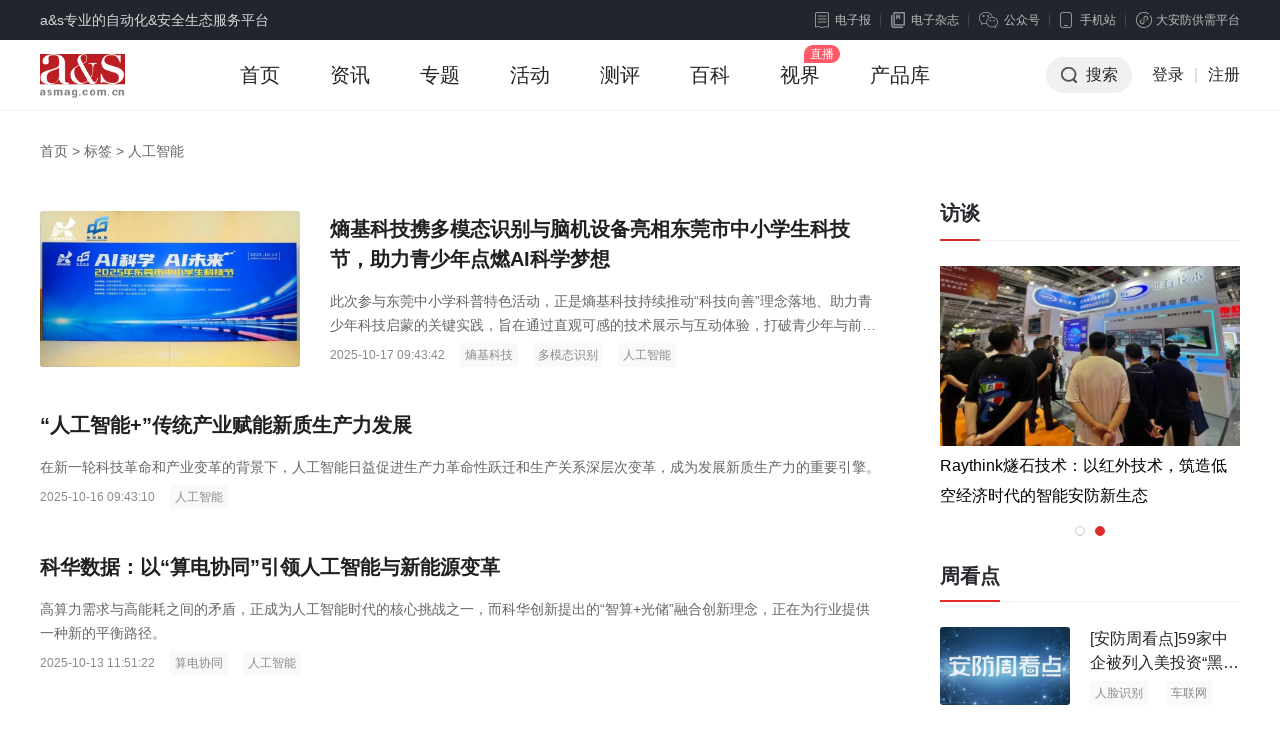

--- FILE ---
content_type: text/html; charset=utf-8
request_url: https://www.asmag.com.cn/tag/e4babae5b7a5e699bae883bd/
body_size: 9816
content:
<!DOCTYPE html PUBLIC "-//W3C//DTD XHTML 1.0 Transitional//EN" "http://www.w3.org/TR/xhtml1/DTD/xhtml1-transitional.dtd">
<html xmlns="http://www.w3.org/1999/xhtml" xml:lang="en">
<head>
    <meta http-equiv="Content-Type" content="text/html;charset=UTF-8">
    <meta content="width=device-width, initial-scale=1.0, minimum-scale=1.0, maximum-scale=1.0,user-scalable=no" name="viewport" id="viewport" />
    <title>人工智能 - 安防知识网 - a&s传媒</title>
    <meta name="keywords" content="人工智能,安防标签,安防知识网">
    <meta name="description" content="安防知识网为你提供最新最全面的人工智能相关资讯和相关产品，为你解决有关人工智能的相关性问题。">
    <link rel="stylesheet" type="text/css" href="https://jc.asmag.com.cn/publics/content/2020/css/reset.css?20220921" />
    <link rel="stylesheet" type="text/css" href="https://jc.asmag.com.cn/publics/content/2020/css/public.css?2022092115" />
        <link rel="stylesheet" type="text/css" href="https://jc.asmag.com.cn/publics/content/2020/css/rightModule.css?202209219" />
        <link rel="stylesheet" type="text/css" href="https://jc.asmag.com.cn/publics/content/2020/css/idangerous.swiper.css?202209219" />
        <link rel="stylesheet" type="text/css" href="https://jc.asmag.com.cn/publics/content/2020/css/list.css?202209219" />
        <link rel="stylesheet" type="text/css" href="https://jc.asmag.com.cn/publics/content/2020/css/info.css?202209219" />
        
    <script type="text/javascript" src="https://jc.asmag.com.cn/publics/js/jquery-1.8.3.min.js"></script>
    <script type="text/javascript" src="https://jc.asmag.com.cn/publics/content/2020/js/alertLoginReg.js?202209211"></script>
    <!--[if lte IE 8 ]> <html class="ie8" lang="zh-CN"> <![endif]-->
    <script>
        $(function() {
            loginInit('','https://api.asmag.com.cn/','','{"_userid":"","_username":"","avater":"","_groupid":0}');
        });
    </script>
   </head>
<body>
<!-- 顶部栏 -->
<div id="topBar">
    <div class="w1200 cl">
        <div class="topBarLeft">a&s专业的自动化&安全生态服务平台</div>
        <div class="topBarRight cl">
            <div class="newsLetterIcon fl"><a href="https://www.asmag.com.cn/newsletters"><i></i>电子报</a></div>
            <div class="magIcon fl"><a href="https://www.asmag.com.cn/magazine"><i></i>电子杂志</a></div>
            <div class="weChat cp fl">

                <div class="weChatTop"><i></i>公众号</div>
                <div class="weChatDown cl">
                    <div class="weChatCode fl">
                        <img src="https://jc.asmag.com.cn/publics/content/2020/images/aqzdhCode.jpg?202209211" alt="安全自动化" />
                        <p>安全自动化</p>
                    </div>
                    <div class="weChatCode fr">
                        <img src="https://jc.asmag.com.cn/publics/content/2020/images/afzswCode.jpg?20220921" alt="安防知识网" />
                        <p>安防知识网</p>
                    </div>
                    <i></i>
                </div>
            </div>
            <div class="phone cp fl">
                <div class="phoneTop"><i></i>手机站</div>
                <div class="phoneDown">
                    <div class="phoneCode">
                        <img src="https://jc.asmag.com.cn/publics/content/2020/images/phoneCode.jpg" alt="手机站" />
                        <p>手机站</p>
                    </div>
                    <i></i>
                </div>
            </div>
            <div class="applets cp fl">
                <div class="appletsTop"><i></i>大安防供需平台</div>
                <div class="appletsDown">
                    <div class="appletsCode">
                        <img src="https://jc.asmag.com.cn/publics/content/2020/images/appletsCode.jpg" alt="大安防供需平台" />
                        <p>大安防供需平台</p>
                    </div>
                    <i></i>
                </div>
            </div>
        </div>
    </div>
</div>
<!-- /顶部栏 -->

<!-- 导航栏 -->
<div id="navBar" class="asMagzine">
    <div class="w1200 oh">
        <div class="navBarLeft fl">
            <ul class="oh plus">
                <li class="logo"><h1><a href="https://www.asmag.com.cn/"><img src="https://jc.asmag.com.cn/publics/content/2020/images/logo.png?202209212" alt="a&s" /></a></h1></li>
                                <li class=""><a href="https://www.asmag.com.cn/">首页<i></i></a></li>
                                <li class="infoHover"><a href="https://www.asmag.com.cn/news/">资讯<i></i></a></li>
                                                <li class=""><a href="https://www.asmag.com.cn/special/">专题<i></i></a></li>
                                                <li class=""><a href="https://www.asmag.com.cn/acticity/">活动<i></i></a></li>
                                                <li class=""><a href="https://www.asmag.com.cn/test/">测评<i></i></a></li>
                                                <li class=""><a href="https://www.asmag.com.cn/baike/">百科<i></i></a></li>
                                                <li class=""><a href="https://www.asmag.com.cn/video/live">视界<i></i></a></li>
                                                                <li class=""><a href="https://product.asmag.com.cn/">产品库<i></i></a></li>
                                                                            </ul>
        </div>
        <div class="navBarRight fr">
            <ul class="oh" id="loginallmsg">
                <li class="searchBtn cp"><i></i>搜索</li>
               <!-- <li class="nologin"><a href="javascript:void(0);" class="navLoginBtn" onclick="userlogin()">登录</a></li>-->
		<li class="nologin"><a href="https://api.asmag.com.cn/login.html" class="navLoginBtn">登录</a></li>
                <li class="line nologin">|</li>
                <li class="nologin"><a href="https://api.asmag.com.cn/register.html?forward=https%3A%2F%2Fwww.asmag.com.cn%2Ftag%2Fe4babae5b7a5e699bae883bd%2F" target="_blank">注册</a></li>
            </ul>
        </div>
    </div>
        <!-- 资讯下拉 -->
    <div class="navInfoBox">
        <ul class="oh">
                        <li><a href="https://www.asmag.com.cn/news/information"><i class="navInfoIcon1"></i><b>市场资讯</b>每日最新市场</a></li>
            <li><a href="https://www.asmag.com.cn/news/tech"><i class="navInfoIcon2"></i><b>技术分析</b>深度技术趋势</a></li>
            <li><a href="https://www.asmag.com.cn/news/solution"><i class="navInfoIcon3"></i><b>解决方案</b>实用技术方案</a></li>
            <li><a href="https://www.asmag.com.cn/news/week"><i class="navInfoIcon4"></i><b>周看点</b>每周最新市场</a></li>
            <li><a href="https://www.asmag.com.cn/news/interview"><i class="navInfoIcon5"></i><b>访谈</b>热门话题访谈</a></li>
        </ul>
    </div>
    
    <!-- 搜索框下拉 -->
        <div class="navSearchBox">
        <div class="navSearchTitle">搜索</div>        <div class="navSearchTab">
            <ul class="oh">
                <li class="navAllSearch cp">全站搜索</li>
                <li><a href="https://www.asmag.com.cn/aisearch/" target="_blank">AI应用搜索</a></li>
            </ul>
        </div>
        <div class="navSearchInput cl">
            <form action="https://www.asmag.com.cn/search" method="get">
                <div class="searchMenu fl">
                    <div class="searchSelected cp"><i></i><span>全部</span></div>
                    <div class="searchTab">
                        <ul>
                            <li class="on">全部</li>
                                                        <li data-id="1" >资讯</li>
                                                        <li data-id="44" >专题</li>
                                                        <li data-id="54" >测评</li>
                                                        <li data-id="43" >活动</li>
                                                        <li data-id="56" >百科</li>
                                                        <li data-id="63" >视界</li>
                                                    </ul>
                    </div>
                </div>
                <div class="searchInput fl">
                    <input type="hidden" id="top_search_type" name="mid" value="0"/>
                    <input type="text" id="top_search_value" name="q" value="" autofocus="autofocus"/>
                </div>
                <div class="searchBtn fr"><i></i><input type="submit" value="搜索" /></div>
            </form>
        </div>
                <div class="navSearchTag">
            <span><a href="https://www.asmag.com.cn/tag/e5b7a5e4b89ae887aae58aa8e58c96/" target="_blank">工业自动化</a></span><span><a href="https://www.asmag.com.cn/tag/e5ae89e998b2e5b882e59cba/" target="_blank">安防市场</a></span><span><a href="https://www.asmag.com.cn/tag/e4babae5b7a5e699bae883bd/" target="_blank">人工智能</a></span><span><a href="https://www.asmag.com.cn/tag/3547/" target="_blank">5G</a></span><span><a href="https://www.asmag.com.cn/tag/41496f54/" target="_blank">AIoT</a></span><span><a href="https://www.asmag.com.cn/tag/e7a59ee5b79ee695b0e7a081/" target="_blank">神州数码</a></span><span><a href="https://www.asmag.com.cn/tag/e58d97e4baace789a9e88194/" target="_blank">南京物联</a></span><span><a href="https://www.asmag.com.cn/tag/e6a0a1e59bade5ae89e998b2/" target="_blank">校园安防</a></span><span><a href="https://www.asmag.com.cn/tag/e7bd91e7bb9ce5ae89e585a8/" target="_blank">网络安全</a></span><span><a href="https://www.asmag.com.cn/tag/e786b5e59fbae7a791e68a80/" target="_blank">熵基科技</a></span><span><a href="https://www.asmag.com.cn/tag/e5a4a7e58d8ee882a1e4bbbd/" target="_blank">大华股份</a></span><span><a href="https://www.asmag.com.cn/tag/e8a786e9a291e58886e69e90/" target="_blank">视频分析</a></span><span><a href="https://www.asmag.com.cn/tag/e4b889e7bd91e89e8de59088/" target="_blank">三网融合</a></span><span><a href="https://www.asmag.com.cn/tag/e69cbae59cbae5ae89e998b2/" target="_blank">机场安防</a></span><span><a href="https://www.asmag.com.cn/tag/e699bae685a7e59f8ee5b882/" target="_blank">智慧城市</a></span><span><a href="https://www.asmag.com.cn/tag/e4babae884b8e8af86e588ab/" target="_blank">人脸识别</a></span><span><a href="https://www.asmag.com.cn/tag/e5ae89e998b2e4bc81e4b89a/" target="_blank">安防企业</a></span><span><a href="https://www.asmag.com.cn/tag/e887aae58aa8e9a9bee9a9b6/" target="_blank">自动驾驶</a></span><span><a href="https://www.asmag.com.cn/tag/e5ae89e998b2e5ad98e582a8/" target="_blank">安防存储</a></span><span><a href="https://www.asmag.com.cn/tag/e88194e7bd91e68aa5e8ada6/" target="_blank">联网报警</a></span><span><a href="https://www.asmag.com.cn/tag/e5aeb6e5baade5ae89e998b2/" target="_blank">家庭安防</a></span><span><a href="https://www.asmag.com.cn/tag/e7be8ee794b5e8b49de5b094/" target="_blank">美电贝尔</a></span><span><a href="https://www.asmag.com.cn/tag/e997a8e7a681e7b3bbe7bb9f/" target="_blank">门禁系统</a></span><span><a href="https://www.asmag.com.cn/tag/e585ace585b1e5ae89e585a8/" target="_blank">公共安全</a></span><span><a href="https://www.asmag.com.cn/tag/47445346/" target="_blank">GDSF</a></span><span><a href="https://www.asmag.com.cn/tag/e5b195e4bc9ae6b4bbe58aa8/" target="_blank">展会活动</a></span><span><a href="https://www.asmag.com.cn/tag/e79b91e68ea7e7b3bbe7bb9f/" target="_blank">监控系统</a></span><span><a href="https://www.asmag.com.cn/tag/e8bda8e98193e4baa4e9809a/" target="_blank">轨道交通</a></span><span><a href="https://www.asmag.com.cn/tag/e699bae685a7e4baa4e9809a/" target="_blank">智慧交通</a></span><span><a href="https://www.asmag.com.cn/tag/e4b89ce696b9e7bd91e58a9b/" target="_blank">东方网力</a></span><span><a href="https://www.asmag.com.cn/tag/e5ae89e998b2e5b882e59cba/" target="_blank">安防市场</a></span><span><a href="https://www.asmag.com.cn/tag/e699bae883bde58886e69e90/" target="_blank">智能分析</a></span><span><a href="https://www.asmag.com.cn/tag/e8a5bfe983a8e695b0e68dae/" target="_blank">西部数据</a></span>        </div>
        <div class="navSearchClose cp"></div>    </div>
    </div>
<!-- /导航栏 -->

<!-- as主要内容 -->
<div id="asMain">
    <div class="w1200 cl">
        
        <div class="breadNav"><a href="/">首页</a> > <span>标签</span> > <span>人工智能</span></div>
        <div class="asMainArticle cl">
            <div class="asMainArticleLeft fl w860">
                <div class="articleListBox">
                    <div class="articleList on encyclopListBox">
                        <ul class="pb20" id="list_show">
                                                        <li class="cl ">
                                                                <div class="articleListLeft fl">
                                    <a href="https://www.asmag.com.cn/news/202510/114625.html" target="_blank" class="db">
                                                                        <img data-src="https://static.asmag.com.cn/uploadfile/2025/1017/202510170943408714.jpg?x-oss-process=style/w_350" alt="熵基科技携多模态识别与脑机设备亮相东莞市中小学生科技节，助力青少年点燃AI科学梦想" class="lazyload" />
                                                                        </a>
                                </div>
                                                                <div class="articleListRight fr">
                                    <a href="https://www.asmag.com.cn/news/202510/114625.html" target="_blank" class="db">
                                        <h3 class="ellipsis2">熵基科技携多模态识别与脑机设备亮相东莞市中小学生科技节，助力青少年点燃AI科学梦想</h3>
                                        <p class="ellipsis2">此次参与东莞中小学科普特色活动，正是熵基科技持续推动“科技向善”理念落地、助力青少年科技启蒙的关键实践，旨在通过直观可感的技术展示与互动体验，打破青少年与前沿科技间的认知壁垒，让AI技术变得可触、可知、可探索。</p>
                                    </a>
                                    <div class="flowBar"><span>2025-10-17 09:43:42</span><a href="https://www.asmag.com.cn/tag/e786b5e59fbae7a791e68a80/" target="_blank">熵基科技</a><a href="https://www.asmag.com.cn/tag/e5a49ae6a8a1e68081e8af86e588ab/" target="_blank">多模态识别</a><a>人工智能</a></div>
                                </div>
                            </li>
                                                        <li class="cl encyclopListAllFont">
                                                                <div class="articleListRight ">
                                    <a href="https://www.asmag.com.cn/news/202510/114620.html" target="_blank" class="db">
                                        <h3 class="ellipsis2">&ldquo;人工智能+&rdquo;传统产业赋能新质生产力发展</h3>
                                        <p class="ellipsis2">在新一轮科技革命和产业变革的背景下，人工智能日益促进生产力革命性跃迁和生产关系深层次变革，成为发展新质生产力的重要引擎。</p>
                                    </a>
                                    <div class="flowBar"><span>2025-10-16 09:43:10</span><a>人工智能</a></div>
                                </div>
                            </li>
                                                        <li class="cl encyclopListAllFont">
                                                                <div class="articleListRight ">
                                    <a href="https://www.asmag.com.cn/news/202510/114607.html" target="_blank" class="db">
                                        <h3 class="ellipsis2">科华数据：以&ldquo;算电协同&rdquo;引领人工智能与新能源变革</h3>
                                        <p class="ellipsis2">高算力需求与高能耗之间的矛盾，正成为人工智能时代的核心挑战之一，而科华创新提出的“智算+光储”融合创新理念，正在为行业提供一种新的平衡路径。</p>
                                    </a>
                                    <div class="flowBar"><span>2025-10-13 11:51:22</span><a href="https://www.asmag.com.cn/tag/e7ae97e794b5e58d8fe5908c/" target="_blank">算电协同</a><a>人工智能</a></div>
                                </div>
                            </li>
                                                        <li class="cl encyclopListAllFont">
                                                                <div class="articleListRight ">
                                    <a href="https://www.asmag.com.cn/news/202510/114600.html" target="_blank" class="db">
                                        <h3 class="ellipsis2">打造全国人工智能发展新高地</h3>
                                        <p class="ellipsis2">人工智能产业链企业专场活动举行，成都市经济和信息化局市新经济发展委员会现场发布《成都市具身智能产业创新发展攻坚行动方案(2025—2027年)》。</p>
                                    </a>
                                    <div class="flowBar"><span>2025-10-10 10:11:24</span><a>人工智能</a></div>
                                </div>
                            </li>
                                                        <li class="cl encyclopListAllFont">
                                                                <div class="articleListRight ">
                                    <a href="https://www.asmag.com.cn/news/202510/114595.html" target="_blank" class="db">
                                        <h3 class="ellipsis2">打造智能制造&ldquo;升级版&rdquo; 推动人工智能与制造业深度融合</h3>
                                        <p class="ellipsis2">工业和信息化部相关负责人不久前表示，将研究出台“人工智能+制造”专项行动实施方案，部署重点行业、重点环节、重点领域智能化转型任务。</p>
                                    </a>
                                    <div class="flowBar"><span>2025-10-09 09:39:03</span><span>孙喜宁</span><a href="https://www.asmag.com.cn/tag/e699bae883bde588b6e980a0/" target="_blank">智能制造</a><a>人工智能</a></div>
                                </div>
                            </li>
                                                        <li class="cl ">
                                                                <div class="articleListLeft fl">
                                    <a href="https://www.asmag.com.cn/news/202509/114588.html" target="_blank" class="db">
                                                                        <img data-src="https://static.asmag.com.cn/uploadfile/2025/0930/2025093009445871220.png?x-oss-process=style/w_350" alt="十方融海亮相2025云栖大会，以小智AI引领情感智能硬件新潮流" class="lazyload" />
                                                                        </a>
                                </div>
                                                                <div class="articleListRight fr">
                                    <a href="https://www.asmag.com.cn/news/202509/114588.html" target="_blank" class="db">
                                        <h3 class="ellipsis2">十方融海亮相2025云栖大会，以小智AI引领情感智能硬件新潮流</h3>
                                        <p class="ellipsis2">十方融海小智AI产品商业化负责人杜君受邀登台，发表了题为《小智AI进化论——AI硬件过去、现在、未来的关键洞察》的主题分享，为与会者带来了一场关于AI硬件发展的深度思考与前瞻展望。</p>
                                    </a>
                                    <div class="flowBar"><span>2025-09-30 09:45:08</span><a>AI</a><a href="https://www.asmag.com.cn/tag/e699bae883bde7a1ace4bbb6/" target="_blank">智能硬件</a><a>人工智能</a></div>
                                </div>
                            </li>
                                                        <li class="cl ">
                                                                <div class="articleListLeft fl">
                                    <a href="https://www.asmag.com.cn/news/202509/114578.html" target="_blank" class="db">
                                                                        <img data-src="https://static.asmag.com.cn/uploadfile/2025/0926/2025092610003266589.png?x-oss-process=style/w_350" alt="数字贸易迎来AI视觉革命 人工智能助力义乌贸易升级" class="lazyload" />
                                                                        </a>
                                </div>
                                                                <div class="articleListRight fr">
                                    <a href="https://www.asmag.com.cn/news/202509/114578.html" target="_blank" class="db">
                                        <h3 class="ellipsis2">数字贸易迎来AI视觉革命 人工智能助力义乌贸易升级</h3>
                                        <p class="ellipsis2">由AI技术驱动的“视觉效率革命”正赋能中国产业带智能化升级，深度重塑全球贸易与品牌出海的运行逻辑。</p>
                                    </a>
                                    <div class="flowBar"><span>2025-09-26 10:01:41</span><a href="https://www.asmag.com.cn/tag/4149e8a786e8a789/" target="_blank">AI视觉</a><a>人工智能</a></div>
                                </div>
                            </li>
                                                        <li class="cl encyclopListAllFont">
                                                                <div class="articleListRight ">
                                    <a href="https://www.asmag.com.cn/news/202509/114555.html" target="_blank" class="db">
                                        <h3 class="ellipsis2">我国工业互联网应用加速落地</h3>
                                        <p class="ellipsis2">作为新一代信息技术与工业交叉应用的产物，工业互联网是促进实体经济和数字经济深度融合、科技创新和产业创新相互驱动的关键路径。</p>
                                    </a>
                                    <div class="flowBar"><span>2025-09-18 14:49:49</span><a href="https://www.asmag.com.cn/tag/e5b7a5e4b89ae4ba92e88194e7bd91/" target="_blank">工业互联网</a><a>人工智能</a></div>
                                </div>
                            </li>
                                                        <li class="cl encyclopListAllFont">
                                                                <div class="articleListRight ">
                                    <a href="https://www.asmag.com.cn/news/202509/114527.html" target="_blank" class="db">
                                        <h3 class="ellipsis2">人工智能拓展服务消费新场景</h3>
                                        <p class="ellipsis2">　　日前，国务院印发了《关于深入实施“人工智能+”行动的意见》，将“人工智能+”消费提质作为一项重点行动进行部署，明确多项举措拓展服务消费新场景。　　近年来，服务消费作用愈加凸显。根据国家统计局发布的数据，2024年我国服务业增加值占国内生</p>
                                    </a>
                                    <div class="flowBar"><span>2025-09-12 10:24:45</span><a>人工智能</a></div>
                                </div>
                            </li>
                                                        <li class="cl encyclopListAllFont">
                                                                <div class="articleListRight ">
                                    <a href="https://www.asmag.com.cn/news/202509/114517.html" target="_blank" class="db">
                                        <h3 class="ellipsis2">以工业互联网新发展塑造制造业数字化转型新动能</h3>
                                        <p class="ellipsis2">工业互联网是新型工业化的战略性基础设施和发展新质生产力的重要驱动力量。</p>
                                    </a>
                                    <div class="flowBar"><span>2025-09-11 09:51:07</span><a href="https://www.asmag.com.cn/tag/e5b7a5e4b89ae4ba92e88194e7bd91/" target="_blank">工业互联网</a><a>人工智能</a></div>
                                </div>
                            </li>
                                                    </ul>
                                                <div class="moreArticleBtn" onclick="getMore(this)">加载更多</div>
                                                
                    </div>

                </div>
            </div>
            <div class="asMainArticleRight fr w300">
                <!-- 访谈 -->
                <div class="asInterviews pb25">
                    <div class="title cl">
                        <div class="titleLeft"><a href="/news/interview">访谈</a></div>
                    </div>
                    <div class="asInterviewsList por pb25">
                        <div class="swiper-container">
                            <ul class="swiper-wrapper">
                                                                <li class="swiper-slide">
                                    <div class="interviewImg"><a href="https://www.asmag.com.cn/news/202506/114177.html" target="_blank" class="db"><img src="https://static.asmag.com.cn/uploadfile/2025/0603/2025060302391955217.jpg?x-oss-process=style/w_350" alt="" /></a></div>
                                    <div class="interviewFont ellipsis2">
                                                                                <a href="https://www.asmag.com.cn/news/202506/114177.html" target="_blank">智联航空：无人机赋能应急救援与医疗运输行业创新</a>
                                    </div>
                                </li>
                                                                <li class="swiper-slide">
                                    <div class="interviewImg"><a href="https://www.asmag.com.cn/news/202505/114158.html" target="_blank" class="db"><img src="https://static.asmag.com.cn/uploadfile/2025/0527/2025052702171478072.png?x-oss-process=style/w_350" alt="" /></a></div>
                                    <div class="interviewFont ellipsis2">
                                                                                <a href="https://www.asmag.com.cn/news/202505/114158.html" target="_blank">Raythink燧石技术：以红外技术，筑造低空经济时代的智能安防新生态</a>
                                    </div>
                                </li>
                                                            </ul>
                        </div>
                        <div class="pagination"></div>
                    </div>
                </div>
                <!-- 周看点 -->
                <div class="asWeeklySee pb15 asFixed">
                    <div class="title cl">
                        <div class="titleLeft"><a>周看点</a></div>
                    </div>
                    <div class="smallArticleList">
                        <ul>
                                                        <li class="cl">
                                <div class="articleListLeft fl"><a href="https://www.asmag.com.cn/news/202106/107282.html" target="_blank" class="db"><img src="https://static.asmag.com.cn/uploadfile/2021/0615/2021061501162321513.png?x-oss-process=style/w_350" alt="" /></a></div>
                                <div class="articleListRight fr">
                                    <a href="https://www.asmag.com.cn/news/202106/107282.html" target="_blank" class="db ellipsis2">
                                        <p class="ellipsis2">[安防周看点]59家中企被列入美投资&ldquo;黑名单&rdquo; 中国信通院启动可信人脸识别测试</p>
                                    </a>
                                    <div class="flowBar">
                                                                                <a href="https://www.asmag.com.cn/tag/e4babae884b8e8af86e588ab/" target="_blank">人脸识别</a>
                                                                                <a href="https://www.asmag.com.cn/tag/e8bda6e88194e7bd91/" target="_blank">车联网</a>
                                                                            </div>
                                </div>
                            </li>
                                                        <li class="cl">
                                <div class="articleListLeft fl"><a href="https://www.asmag.com.cn/news/202106/107195.html" target="_blank" class="db"><img src="https://static.asmag.com.cn/uploadfile/2021/0607/2021060708583854094.png?x-oss-process=style/w_350" alt="" /></a></div>
                                <div class="articleListRight fr">
                                    <a href="https://www.asmag.com.cn/news/202106/107195.html" target="_blank" class="db ellipsis2">
                                        <p class="ellipsis2">【安防周看点】万佳安完成超3亿元融资 国内首批量子通信标准出台</p>
                                    </a>
                                    <div class="flowBar">
                                                                                <a href="https://www.asmag.com.cn/tag/e4b887e4bdb3e5ae89/" target="_blank">万佳安</a>
                                                                                <a href="https://www.asmag.com.cn/tag/e9878fe5ad90e9809ae4bfa1/" target="_blank">量子通信</a>
                                                                            </div>
                                </div>
                            </li>
                                                        <li class="cl">
                                <div class="articleListLeft fl"><a href="https://www.asmag.com.cn/news/202105/107114.html" target="_blank" class="db"><img src="https://static.asmag.com.cn/uploadfile/2021/0531/2021053109024020457.png?x-oss-process=style/w_350" alt="" /></a></div>
                                <div class="articleListRight fr">
                                    <a href="https://www.asmag.com.cn/news/202105/107114.html" target="_blank" class="db ellipsis2">
                                        <p class="ellipsis2">【安防周看点】Teledyne收购FLIR  万物云新品牌&ldquo;万御安防&rdquo;</p>
                                    </a>
                                    <div class="flowBar">
                                                                                <a href="https://www.asmag.com.cn/tag/e5ae89e998b2e5b882e59cba/" target="_blank">安防市场</a>
                                                                                <a href="https://www.asmag.com.cn/tag/3547/" target="_blank">5G</a>
                                                                            </div>
                                </div>
                            </li>
                                                        <li class="cl">
                                <div class="articleListLeft fl"><a href="https://www.asmag.com.cn/news/202105/107043.html" target="_blank" class="db"><img src="https://static.asmag.com.cn/uploadfile/2021/0521/2021052105134389706.png?x-oss-process=style/w_350" alt="" /></a></div>
                                <div class="articleListRight fr">
                                    <a href="https://www.asmag.com.cn/news/202105/107043.html" target="_blank" class="db ellipsis2">
                                        <p class="ellipsis2">【安防周看点】广东禁采个人生物识别信息 中国5G基站占全球70%</p>
                                    </a>
                                    <div class="flowBar">
                                                                                <a href="https://www.asmag.com.cn/tag/e7949fe789a9e8af86e588ab/" target="_blank">生物识别</a>
                                                                                <a href="https://www.asmag.com.cn/tag/3547/" target="_blank">5G</a>
                                                                            </div>
                                </div>
                            </li>
                                                        <li class="cl">
                                <div class="articleListLeft fl"><a href="https://www.asmag.com.cn/news/202105/107005.html" target="_blank" class="db"><img src="https://static.asmag.com.cn/uploadfile/2021/0518/2021051801132377953.png?x-oss-process=style/w_350" alt="" /></a></div>
                                <div class="articleListRight fr">
                                    <a href="https://www.asmag.com.cn/news/202105/107005.html" target="_blank" class="db ellipsis2">
                                        <p class="ellipsis2">【安防周看点】智能家居新连接标准&ldquo;Matter&rdquo;  Zigbee联盟更名</p>
                                    </a>
                                    <div class="flowBar">
                                                                                <a href="https://www.asmag.com.cn/tag/e699bae883bde5aeb6e5b185/" target="_blank">智能家居</a>
                                                                                <a href="https://www.asmag.com.cn/tag/5a6967626565/" target="_blank">Zigbee</a>
                                                                            </div>
                                </div>
                            </li>
                            
                        </ul>
                    </div>
                </div>
                <!-- 咨询调研 -->
                <div class="asSpecial pb30">
                    <div class="title cl">
                        <div class="titleLeft"><a>咨询调研</a></div>
                    </div>
                                        <div class="asImgFont2">
                        <a href="https://www.asmag.com.cn/news/202507/114254.html" target="_blank">
                            <div class="asImg"><img src="https://static.asmag.com.cn/uploadfile/2025/0717/2025071704274085626.jpg?x-oss-process=style/w_350" alt="" /></div>
                            <div class="asFont"><p class="ellipsis1">工信部等六部门联合印发《纺织工业数字化转型实施方案》</p></div>
                        </a>
                    </div>
                    <div class="asfontList pt14">
                        <ul>
                                                        <li><a href="https://www.asmag.com.cn/news/202507/114254.html" target="_blank" class="ellipsis1"><i></i>工信部等六部门联合印发《纺织工业数字化转型实施方案》</a></li>
                                                        <li><a href="https://www.asmag.com.cn/news/202512/114701.html" target="_blank" class="ellipsis1"><i></i>关于《先进安全应急装备推广目录（工业领域2025版）》的公示</a></li>
                                                    </ul>
                    </div>
                                    </div>
                <!-- 产品测评 -->
                <div class="asWeeklySee pb20">
                    <div class="title cl">
                        <div class="titleLeft"><a href="/test/" target="_blank">产品测评</a></div>
                    </div>
                    <div class="smallArticleList">
                        <ul>
                            
                        </ul>
                    </div>
                </div>
                
            </div>
        </div>
    </div>
</div>
<script src="https://jc.asmag.com.cn/publics/js/lazyload-2/lazyload.js"></script>
<script>
        $(function () {
            $("img.lazyload").lazyload({effect: "fadeIn"});
            var articleMenuSwiper = new Swiper('.articleMenu .swiper-container',{
                slidesPerView :"auto",
            })
            $('.articleMenu .arrowRightBtn').on('click', function(e){
                e.preventDefault();
                var swiperWrapper = $(".articleMenu .swiper-wrapper").width();
                var swiperContainer = $(".articleMenu .swiper-container").width();
                var wrapperTranslate = -articleMenuSwiper.getWrapperTranslate('x');
                var allTranslate = swiperWrapper - swiperContainer;
                if (wrapperTranslate == allTranslate) {
                    articleMenuSwiper.swipeTo(0);
                }else{
                    articleMenuSwiper.swipeNext();
                }
            })


            var interviewsSwiper = new Swiper('.asInterviewsList .swiper-container',{
                pagination: '.asInterviewsList .pagination',
                loop:true,
                autoplay : 3000,
                autoplayDisableOnInteraction : false,
                paginationClickable: true,
                preventLinksPropagation:true
            })
            $('.asInterviewsList').mouseenter(function () {
                interviewsSwiper.stopAutoplay();
            })
            $('.asInterviewsList').mouseleave(function () {
                interviewsSwiper.startAutoplay();
            })

        })

        var pagex = parseInt('1');
        var flag = true;
        function getMore(obj)
        {
            if (!moreflag)return false;
            if (!pagex || pagex == '0') pagex =1;
            var data = {
                'page' : ++pagex,
                'name' : '人工智能',
                'func' : 'setHtml'
            };
            getMores(obj,data,'/tag/e4babae5b7a5e699bae883bd/list-'+pagex+'.html')
        }

</script>
<!-- /as主要内容 -->
<div id="footerBar">

    <div class="w1200 cl">

        <div class="footerBarTop cl">

            <div class="aboutUs fl">

                <div class="footerBarTitle">关于我们</div>

                <p>a&s传媒是全球知名展览公司法兰克福展览集团旗下的专业媒体平台，自1994年品牌成立以来，一直专注于安全&自动化产业前沿产品、技术及市场趋势的专业媒体传播和品牌服务。从安全管理到产业数字化，a&s传媒拥有首屈一指的国际行业展览会资源以及丰富的媒体经验，提供媒体、活动、展会等整合营销服务。</p>

            </div>

            <div class="sitemap fl cl">

                <div class="sitemapList fl">

                    <ul>

                        <li class="footerBarTitle">频道&服务</li>

                        <li><a href="https://www.asmag.com.cn/news" target="_blank">安防资讯</a></li>

                        <li><a href="https://www.asmag.com.cn/test" target="_blank">产品测评</a></li>

                        <li><a href="https://www.asmag.com.cn/acticity/luntan" target="_blank">专题论坛</a></li>

                        <li><a href="https://www.asmag.com.cn/special" target="_blank">最新专题</a></li>

                        <li><a href="https://space.asmag.com.cn/" target="_blank">企业大全</a></li>

                        <li><a href="https://www.asmag.com.cn/tag/" target="_blank">知识标签</a></li>

                    </ul>

                </div>

                <div class="sitemapList fl">

                    <ul>

                        <li class="footerBarTitle">支持与服务</li>

                        <li><a href="https://www.asmag.com.cn/about_us/aboutus.html" target="_blank">关于我们</a></li>

                        <li><a href="https://www.asmag.com.cn/about_us/yhxy.html" target="_blank">用户协议</a></li>

                        <!--li><a href="https://www.asmag.com.cn/about_us/ditu.html" target="_blank">网站地图</a></li-->

                        <li><a href="https://www.asmag.com.cn/about_us/bqsm.html" target="_blank">版权声明</a></li>

                        <li><a href="https://www.asmag.com.cn/about_us/ggfu.html" target="_blank">广告服务</a></li>

                        <li><a href="https://www.asmag.com.cn/about_us/lianjie.html" target="_blank">友情链接</a></li>

                        <li><a href="https://www.asmag.com.cn/about_us/lxwm.html" target="_blank">联系我们 </a></li>

                    </ul>

                </div>

                <div class="sitemapList fl">

                    <ul>

                        <li class="footerBarTitle">全球网站</li>

                        <li><a href="https://www.messefrankfurt.com/frankfurt/en.html" target="_blank">法兰克福</a></li>

                        <li><a href="https://www.asmag.com/" target="_blank">asmag.com</a></li>

                        <li><a href="https://www.asmag.com.cn/" target="_blank">asmag.com.cn</a></li>

                        <li><a href="https://www.asmag.com.tw/" target="_blank">中国台湾智慧安防网</a></li>

                    </ul>

                </div>

            </div>

            <div class="shareBox fl">

                <ul class="cl">

                    <li class="fl weChat">

                        <a class="db por" href="javascript:void(0);">

                            <i></i>微信

                            <div class="weChatDown cl">

                                <div class="weChatCode fl">

                                    <img src="https://jc.asmag.com.cn/publics/content/2020/images/gfwxCode.jpg" alt="a&s官方微信" />

                                    <p>a&s官方微信</p>

                                </div>

                               <!-- <div class="weChatCode fr">

                                    <img src="https://jc.asmag.com.cn/publics/content/2020/images/asqzCode.jpg" alt="a&s群主" />

                                    <p>a&s群主</p>

                                </div>-->

                                <span></span>

                            </div>

                            <div class="line"></div>

                        </a>

                    </li>

                    <li class="fl qq"><a class="db" href="tencent://message/?uin=1036458274" target="_blank"><i></i>QQ</a></li>

                    <li class="fl wb"><a class="db" href="https://weibo.com/asmag?is_hot=1" target="_blank"><i></i>微博</a></li>

                    <li class="fl sh"><a class="db" href="https://baijiahao.baidu.com/builder/rc/content?currentPage=1&pageSize=10&search=&type=&collection=" target="_blank"><i></i>百家号</a></li>

                    <li class="fl tt"><a class="db" href="https://www.toutiao.com/c/user/token/MS4wLjABAAAApWYMNbqd3uoe4xtJUMQRWJxS-GU_TaLORNZRVhHT6U8/" target="_blank"><i></i>头条号</a></li>

                    <li class="fl zh"><a class="db" href="https://www.zhihu.com/org/an-fang-zhi-shi-wang-41" target="_blank"><i></i>知乎号</a></li>

                </ul>

            </div>

        </div>

        <div class="footerBarTop cl" style="font-size: 14px; line-height: 30px; color: #8d8e92; padding:35px 0;">免责声明：本站所使用的字体和图片文字等素材部分来源于互联网共享平台。如使用任何字体和图片文字有冒犯其版权所有方的，皆为无意。如您是字体厂商、图片文字厂商等版权方，且不允许本站使用您的字体和图片文字等素材，请联系我们，本站核实后将立即删除！任何版权方从未通知联系本站管理者停止使用，并索要赔偿或上诉法院的，均视为新型网络碰瓷及敲诈勒索，将不予任何的法律和经济赔偿！敬请谅解！</div>

        <div class="footerInfo cl">

            <div class="footerInfoFont fl">© 2024 - 2030 Messe Frankfurt (Shenzhen) Co., Ltd, All rights reserved.<br/>法兰克福展览（深圳）有限公司版权所有 <a class="ICP" href="https://beian.miit.gov.cn/" target="_blank">粤ICP备12072668号</a>

<a class="ICP" href="http://www.beian.gov.cn/portal/registerSystemInfo?recordcode=44030402000264" target="_blank"><img src="https://jc.asmag.com.cn/publics/content/2020/images/bianan.png" style="width:15px;height:15px;margin:5px 0 0 0;"/>粤公网安备 44030402000264号</a></div>

            <div class="mfLogo fr"><img src="https://jc.asmag.com.cn/publics/content/2020/images/mfLogo.png" alt="法兰克福" /></div>

        </div>

    </div>

</div>

<!-- /底部 -->



<!-- 返回顶部 -->

<div id="fixedRight">

    <div class="feedBack"><a href="https://www.asmag.com.cn/about_us/weiti.html" target="_blank">用户<br/>反馈</a></div>

    <div class="gotop"><a href="javascript:void(0);"><i></i></a></div>

</div>




<script type="text/javascript" src="https://jc.asmag.com.cn/publics/content/2020/js/idangerous.swiper.min.js?202209213"></script>


<script type="text/javascript" src="https://jc.asmag.com.cn/publics/content/2020/js/public.js?202209213"></script>



<script type="text/javascript">
 var _hmt = _hmt || [];
(function() {
var s = document.getElementsByTagName("script")[0];
var asmag = document.createElement("script");
asmag.src = "https://api.asmag.com.cn/publics/js/asmag.js?v=1";
s.parentNode.insertBefore(asmag, s);
var hm = document.createElement("script");
hm.src = "//hm.baidu.com/hm.js?a4619b39fcae409c33218007666af0b7";
s.parentNode.insertBefore(hm, s);
})();
</script>
<script type="text/javascript" src="https://ad.asmag.com.cn/adshow/?id=tag_list&re_ad=&n=1769142650"></script>




</body>

</html>



--- FILE ---
content_type: text/css
request_url: https://jc.asmag.com.cn/publics/content/2020/css/info.css?202209219
body_size: 1243
content:
/************** 资讯 **************/
/*顶部图文*/
#asMain .infoTopImgtext{padding-bottom: 10px;}
#asMain .infoTopImgtext .infoTopImgtextLeft{width:580px; height: 380px;}
#asMain .infoTopImgtext .infoTopImgtextLeft .infoImgtext{width:580px; height: 370px; position: relative; overflow: hidden;}
#asMain .infoTopImgtext .infoTopImgtextLeft .infoImgtext a{display: block;}
#asMain .infoTopImgtext .infoTopImgtextLeft .infoImgtext .infoImg{width:580px; height: 370px;background: #eeeeee url(../images/articleBg.png) center center no-repeat; background-size: 80% auto;}
#asMain .infoTopImgtext .infoTopImgtextLeft .infoImgtext .infoImg img{display: block; width:580px; height: 370px; transition: all .5s;}
#asMain .infoTopImgtext .infoTopImgtextLeft .infoImgtext .infoText{position: absolute; left:0; bottom: 0; padding: 20px 25px 15px; width:530px;
	background: -moz-linear-gradient(top, rgba(0, 0, 0, 0) 0%, rgba(0, 0, 0, 0.55) 100%); /* FF3.6+ */
	background: -webkit-gradient(linear, top, bottom, color-stop(0%,rgba(0, 0, 0, 0)), color-stop(100%,rgba(0, 0, 0, 0.55) )); /* Chrome,Safari4+ */
	background: -webkit-linear-gradient(top,  rgba(0, 0, 0, 0),rgba(0, 0, 0, 0.55)  100%); /* Chrome10+,Safari5.1+ */
	background: -o-linear-gradient(top,  rgba(0, 0, 0, 0) 0%,rgba(0, 0, 0, 0.55)  100%); /* Opera 11.10+ */
	background: -ms-linear-gradient(top,  rgba(0, 0, 0, 0) 0%,rgba(0, 0, 0, 0.55)  100%); /* IE10+ */
	background: linear-gradient(to bottom,  rgba(0, 0, 0, 0) 0%,rgba(0, 0, 0, 0.55)  100%); /* W3C */
	filter:progid:DXImageTransform.Microsoft.gradient( GradientType = 0,startColorstr = "#00000000",endColorstr = "#55000000");
}
#asMain .infoTopImgtext .infoTopImgtextLeft .infoImgtext .infoText p{font-size: 20px; line-height: 30px; color: #ffffff; max-height: 60px;}
#asMain .infoTopImgtext .infoTopImgtextLeft .infoImgtext:hover .infoImg img{transform: scale(1.1);}
#asMain .infoTopImgtext .infoTopImgtextRight{width:620px; height: 380px;}
#asMain .infoTopImgtext .infoTopImgtextRight .infoImgtext{width:300px; height: 180px; position: relative; overflow: hidden; margin-left: 10px; margin-bottom: 10px;}
#asMain .infoTopImgtext .infoTopImgtextRight .infoImgtext a{display: block;}
#asMain .infoTopImgtext .infoTopImgtextRight .infoImgtext .infoImg{width:300px; height: 180px; background: #eeeeee url(../images/articleBg.png) center center no-repeat; background-size: 80% auto;}
#asMain .infoTopImgtext .infoTopImgtextRight .infoImgtext .infoImg img{display: block; width:300px; height: 180px; transition: all .5s;}
#asMain .infoTopImgtext .infoTopImgtextRight .infoImgtext .infoText{position: absolute; left:0; bottom: 0; padding: 20px 15px 10px; width:270px;
	background: -moz-linear-gradient(top, rgba(0, 0, 0, 0) 0%, rgba(0, 0, 0, 0.55) 100%); /* FF3.6+ */
	background: -webkit-gradient(linear, top, bottom, color-stop(0%,rgba(0, 0, 0, 0)), color-stop(100%,rgba(0, 0, 0, 0.55) )); /* Chrome,Safari4+ */
	background: -webkit-linear-gradient(top,  rgba(0, 0, 0, 0),rgba(0, 0, 0, 0.55)  100%); /* Chrome10+,Safari5.1+ */
	background: -o-linear-gradient(top,  rgba(0, 0, 0, 0) 0%,rgba(0, 0, 0, 0.55)  100%); /* Opera 11.10+ */
	background: -ms-linear-gradient(top,  rgba(0, 0, 0, 0) 0%,rgba(0, 0, 0, 0.55)  100%); /* IE10+ */
	background: linear-gradient(to bottom,  rgba(0, 0, 0, 0) 0%,rgba(0, 0, 0, 0.55)  100%); /* W3C */
	filter:progid:DXImageTransform.Microsoft.gradient( GradientType = 0,startColorstr = "#00000000",endColorstr = "#55000000");
}
#asMain .infoTopImgtext .infoTopImgtextRight .infoImgtext .infoText p{font-size: 16px; line-height: 24px; color: #ffffff; max-height: 48px;}
#asMain .infoTopImgtext .infoTopImgtextRight .infoImgtext:hover .infoImg img{transform: scale(1.1);}

/* 标签列表 */
#asMain .tagBox{width:1220px; padding-bottom: 20px;}

/*文章列表*/
#asMain .asMainArticle .articleMenu{border-bottom: 1px solid #efefef; margin-bottom: 20px;}
#asMain .articleMenu .articleMenuLeft{width: 230px;}
#asMain .articleMenu .articleMenuLeft:after { content: ''; display: block; width: 0; border-right: 1px solid #d6d6d6; position: absolute; top: 50%; right: 6px; height: 20px; margin-top: -20px;}
#asMain .articleMenu .articleMenuRight{position: relative; width: 573px; padding-left: 25px; padding-right: 32px; overflow: hidden;}
#asMain .articleMenu .articleMenuRight .swiper-container{height: 49px; width: 573px; }
.ie8 #asMain .articleMenu .articleMenuRight .swiper-container{width: 586px;}
#asMain .articleMenu .articleMenuRight .swiper-container ul{font-size: 0;} 
#asMain .articleMenu .articleMenuRight li{padding-right: 25px; display: inline-block; zoom: 1; *display: inline;}
#asMain .articleMenu .articleMenuRight li:last-child{padding-right: 0;}
#asMain .articleMenu .articleMenuRight li a{display: block; font-size: 16px; color: #27282d; line-height: 30px; font-weight: bold;}
#asMain .articleMenu .articleMenuRight li a:hover{color: #e22c29;}
#asMain .articleMenu .articleMenuRight .arrowBtn{position: absolute; top:4px; right:0; display: block; width:22px; height: 22px; background: url(../images/spirit.png) no-repeat; cursor: pointer; z-index: 6;}
#asMain .articleMenu .articleMenuRight .arrowRightBtn{background-position: 0 -392px;}
#asMain .articleMenu .articleMenuRight .arrowRightBtn:hover{background-position: -22px -392px;}
#asMain .articleMenu .articleMenuRight .arrowLeftBtn{background-position: 0 -414px;}
#asMain .articleMenu .articleMenuRight .arrowLeftBtn:hover{background-position: -22px -414px;}

/*访谈*/
#asMain .asInterviews .title{padding-top: 5px; line-height: 32px;}
#asMain .asInterviewsList .swiper-container{overflow: hidden; height: 245px; width: 300px;}
#asMain .asInterviewsList .interviewImg{width:300px; height: 180px; overflow: hidden; background: #eeeeee url(../images/articleBg.png) center center no-repeat; background-size: 80% auto;}
#asMain .asInterviewsList .interviewImg img{display: block; width:300px; height: 180px; transition: all .3s;}
#asMain .asInterviewsList .interviewImg a:hover img{transform: scale(1.1);}
#asMain .asInterviewsList .interviewFont{font-size: 16px; line-height: 30px; color: #27282d; max-height: 60px; padding-top: 5px;}
#asMain .asInterviewsList .interviewFont a.tag{position: relative; display: inline-block; zoom: 1; *display: inline; font-size: 12px; color: #666666; margin-right: 10px; height: 20px; line-height: 20px; border: 1px solid #cacaca; padding: 0 5px; border-radius: 20px;}
#asMain .asInterviewsList .interviewFont a:hover{color: #e22c29;}
#asMain .asInterviewsList .interviewFont a.tag:hover{background: #fbf1f1; border: 1px solid #ffdddd;}
#asMain .asInterviewsList .interviewFont a.tag:hover i{display: none;}
#asMain .asInterviewsList .interviewFont a.tag i{margin-top: -3px; display: block; width:2px; height: 5px; background: #ffffff;}
#asMain .asInterviewsList .interviewFont a.tag i.L{position: absolute; top:50%; left:-1px;}
#asMain .asInterviewsList .interviewFont a.tag i.R{position: absolute; top:50%; right:-1px;}
#asMain .asInterviewsList .pagination{position: absolute; right: 0; width:100%; text-align: center; bottom: 0; z-index: 1;}
#asMain .asInterviewsList .pagination span{display: inline-block; zoom: 1; *display: inline; width: 8px; height: 8px; background: #ffffff; border-radius: 8px; cursor: pointer; margin: 0 5px; transition: all .2s; border:1px solid #c6c6c6;}
#asMain .asInterviewsList .pagination span.swiper-active-switch{background: #e22c29; border:1px solid #e22c29;}

/************** /资讯 **************/